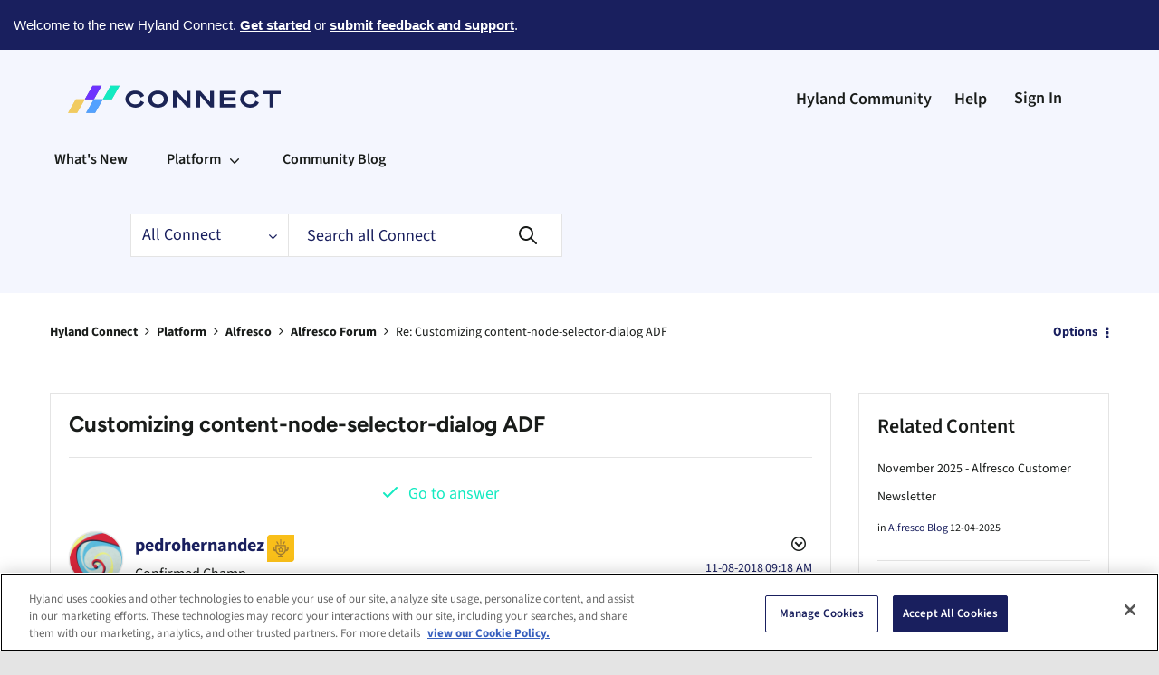

--- FILE ---
content_type: text/plain
request_url: https://c.6sc.co/?m=1
body_size: 1
content:
6suuid=96aa37172e2b0100e38a6d6914020000616a3600

--- FILE ---
content_type: text/plain
request_url: https://c.6sc.co/?m=1
body_size: 1
content:
6suuid=96aa37172e2b0100e38a6d6914020000616a3600